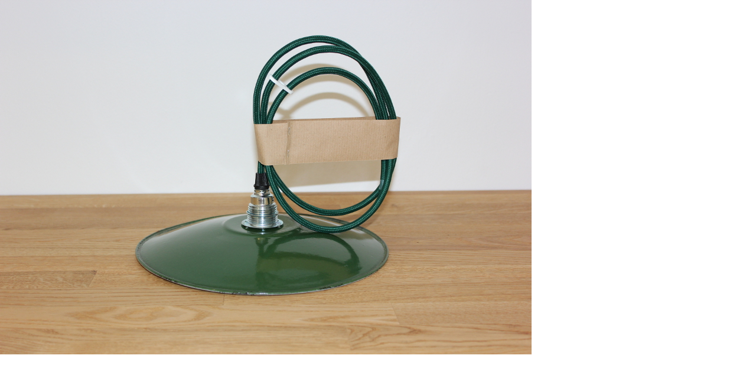

--- FILE ---
content_type: text/html
request_url: http://holzmoeblerei.com/index.php?eID=tx_cms_showpic&file=152&md5=48ef4560fb664ff6f9b2e8af02a8001db4792150&parameters%5B0%5D=YTo0OntzOjU6IndpZHRoIjtzOjM6IjkwMCI7czo2OiJoZWlnaHQiO3M6NDoiNjAw&parameters%5B1%5D=bSI7czo3OiJib2R5VGFnIjtzOjQxOiI8Ym9keSBzdHlsZT0ibWFyZ2luOjA7IGJh&parameters%5B2%5D=Y2tncm91bmQ6I2ZmZjsiPiI7czo0OiJ3cmFwIjtzOjM3OiI8YSBocmVmPSJqYXZh&parameters%5B3%5D=c2NyaXB0OmNsb3NlKCk7Ij4gfCA8L2E%2BIjt9
body_size: 236
content:
<!DOCTYPE html>
<html>
<head>
	<title>Image</title>
	<meta name="robots" content="noindex,follow" />
</head>
<body style="margin:0; background:#fff;">
	<a href="javascript:close();"> <img src="fileadmin/pics/Gr%C3%BCne_Hoflampe.JPG" alt="Image" title="Image" /> </a>
</body>
</html>